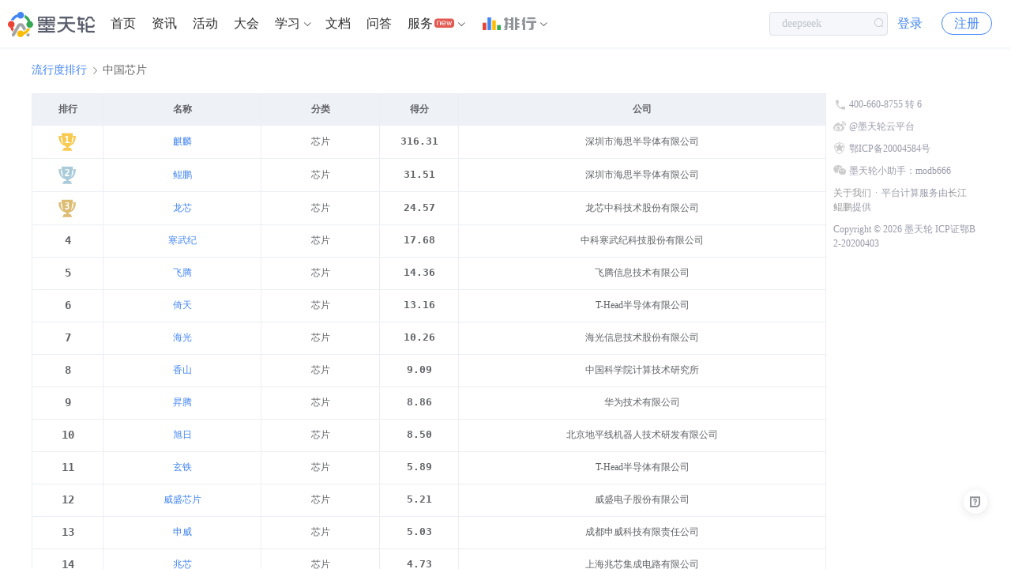

--- FILE ---
content_type: text/html; charset=utf-8
request_url: https://www.modb.pro/icrank
body_size: 5658
content:
<!doctype html>
<html data-n-head-ssr>
  <head >
    <title>中国芯片流行度排行榜 - 墨天轮</title><meta data-n-head="ssr" charset="utf-8"><meta data-n-head="ssr" name="viewport" content="width=device-width,initial-scale=1.0,minimum-scale=1,maximum-scale=1,user-scalable=no"><link data-n-head="ssr" rel="icon" type="image/x-icon" href="https://js-cdn.modb.cc/image/favicon.ico"><link data-n-head="ssr" rel="apple-touch-icon" sizes="60x60" type="image/x-icon" href="https://oss-emcsprod-public.oss-cn-beijing.aliyuncs.com/modb_imgs/apple-touch-icon.png"><link data-n-head="ssr" rel="stylesheet" type="text/css" href="https://js-cdn.modb.cc/js/cropper.css"><link data-n-head="ssr" rel="stylesheet" type="text/css" href="https://js-cdn.modb.cc/js/xterm.css"><link data-n-head="ssr" rel="stylesheet" type="text/css" href="https://js-cdn.modb.cc/js/github-markdown.css"><link data-n-head="ssr" rel="stylesheet" type="text/css" href="https://js-cdn.modb.cc/js/highlight.css"><script data-n-head="ssr" src="https://js-cdn.modb.cc/js/fingerprint2.min.js" type="text/javascript" charset="utf-8" defer></script><script data-n-head="ssr" src="https://res2.wx.qq.com/open/js/jweixin-1.4.0.js" type="text/javascript" charset="utf-8" async></script><script data-n-head="ssr" src="https://res.wx.qq.com/connect/zh_CN/htmledition/js/wxLogin.js" type="text/javascript" charset="utf-8" async></script><script data-n-head="ssr" src="https://js-cdn.modb.cc/js/wangEditor.min.js" type="text/javascript" charset="utf-8"></script><script data-n-head="ssr" src="https://js-cdn.modb.cc/js/turndown.js" type="text/javascript" charset="utf-8" defer></script><script data-n-head="ssr" src="https://js-cdn.modb.cc/js/highlight.min.js" type="text/javascript" charset="utf-8"></script><script data-n-head="ssr" src="https://js-cdn.modb.cc/js/cropper1.5.11.min.js" type="text/javascript" charset="utf-8" defer></script><script data-n-head="ssr" src="https://js-cdn.modb.cc/js/xterm4.13.0.min.js" type="text/javascript" charset="utf-8" defer></script><script data-n-head="ssr" src="https://js-cdn.modb.cc/js/xterm-addon-fit.js" type="text/javascript" charset="utf-8" defer></script><script data-n-head="ssr" src="https://gosspublic.alicdn.com/aliyun-oss-sdk-6.17.1.min.js" type="text/javascript" charset="utf-8" defer></script><link rel="preload" href="https://js-cdn.modb.cc/_nuxt/b2afbc743a62cb66409d.js" as="script"><link rel="preload" href="https://js-cdn.modb.cc/_nuxt/f66892d.js" as="script"><link rel="preload" href="https://js-cdn.modb.cc/_nuxt/cffd01f714127537af23.css" as="style"><link rel="preload" href="https://js-cdn.modb.cc/_nuxt/36de8b2.js" as="script"><link rel="preload" href="https://js-cdn.modb.cc/_nuxt/171df2ee412c53dc96dc.css" as="style"><link rel="preload" href="https://js-cdn.modb.cc/_nuxt/d7a86c8.js" as="script"><link rel="stylesheet" href="https://js-cdn.modb.cc/_nuxt/cffd01f714127537af23.css"><link rel="stylesheet" href="https://js-cdn.modb.cc/_nuxt/171df2ee412c53dc96dc.css">
  </head>
  <body >
    <div data-server-rendered="true" id="__nuxt"><!----><div id="__layout"><section class="el-container app app_page"><header class="shadow" data-v-18ba801a><a href="/" class="header-cloud router-link-active" data-v-18ba801a><img src="https://js-cdn.modb.cc/image/indexlogo.png" alt="暂无图片" class="logo-image" data-v-18ba801a></a> <ul role="menubar" id="rank-menu" class="header-el-menu-box header-menu-box flex el-menu--horizontal el-menu" style="background-color:;display:none;" data-v-18ba801a><li role="menuitem" tabindex="-1" class="el-menu-item" style="color:;border-bottom-color:transparent;background-color:;" data-v-18ba801a><a href="/dbRank" target="_self" class="verm" data-v-18ba801a>排行</a> <img height="16px" src="https://js-cdn.modb.cc/image/svgs/rank-cn.png" alt="暂无图片" class="ml4 mt0" style="margin-top:-5px;" data-v-18ba801a></li><li role="menuitem" tabindex="-1" class="el-menu-item" style="color:;border-bottom-color:transparent;background-color:;" data-v-18ba801a><a href="/dbMarket" target="_blank" class="verm" data-v-18ba801a>数据库百科</a> <!----></li><li role="menuitem" tabindex="-1" class="el-menu-item" style="color:;border-bottom-color:transparent;background-color:;" data-v-18ba801a><a href="/dbCase" target="_blank" class="verm" data-v-18ba801a>核心案例</a> <!----></li><li role="menuitem" tabindex="-1" class="el-menu-item" style="color:;border-bottom-color:transparent;background-color:;" data-v-18ba801a><a href="/topic/402751" target="_blank" class="verm" data-v-18ba801a>行业报告</a> <!----></li><li role="menuitem" tabindex="-1" class="el-menu-item" style="color:;border-bottom-color:transparent;background-color:;" data-v-18ba801a><a href="/topic/4704" target="_blank" class="verm" data-v-18ba801a>月度解读</a> <!----></li><li role="menuitem" tabindex="-1" class="el-menu-item" style="color:;border-bottom-color:transparent;background-color:;" data-v-18ba801a><a href="/topic/61684" target="_blank" class="verm" data-v-18ba801a>大事记</a> <!----></li><li role="menuitem" aria-haspopup="true" class="el-submenu" data-v-18ba801a><div class="el-submenu__title" style="border-bottom-color:transparent;color:;background-color:;"><a href="/topic/639186" target="_blank" class="c3" data-v-18ba801a>产业图谱</a> <!----><i class="el-submenu__icon-arrow el-icon-arrow-down"></i></div><div class="el-menu--horizontal sub-menu-poper" style="display:none;"><ul role="menu" class="el-menu el-menu--popup el-menu--popup-" style="background-color:;"> <li role="menuitem" tabindex="-1" class="el-menu-item" style="color:;background-color:;" data-v-18ba801a><a href="/doc/107814" target="_blank" class="block c3" data-v-18ba801a>
            中国数据库
          </a></li><li role="menuitem" tabindex="-1" class="el-menu-item" style="color:;background-color:;" data-v-18ba801a><a href="/doc/107807" target="_blank" class="block c3" data-v-18ba801a>
            向量数据库
          </a></li><li role="menuitem" tabindex="-1" class="el-menu-item" style="color:;background-color:;" data-v-18ba801a><a href="/doc/107808" target="_blank" class="block c3" data-v-18ba801a>
            时序数据库
          </a></li><li role="menuitem" tabindex="-1" class="el-menu-item" style="color:;background-color:;" data-v-18ba801a><a href="/doc/107809" target="_blank" class="block c3" data-v-18ba801a>
            实时数据库
          </a></li><li role="menuitem" tabindex="-1" class="el-menu-item" style="color:;background-color:;" data-v-18ba801a><a href="/doc/111650" target="_blank" class="block c3" data-v-18ba801a>
            搜索引擎
          </a></li><li role="menuitem" tabindex="-1" class="el-menu-item" style="color:;background-color:;" data-v-18ba801a><a href="/doc/111651" target="_blank" class="block c3" data-v-18ba801a>
            空间数据库
          </a></li><li role="menuitem" tabindex="-1" class="el-menu-item" style="color:;background-color:;" data-v-18ba801a><a href="/doc/113067" target="_blank" class="block c3" data-v-18ba801a>
            图数据库
          </a></li><li role="menuitem" tabindex="-1" class="el-menu-item" style="color:;background-color:;" data-v-18ba801a><a href="/doc/116730" target="_blank" class="block c3" data-v-18ba801a>
            数据仓库
          </a></li></ul></div></li><li role="menuitem" aria-haspopup="true" class="el-submenu" data-v-18ba801a><div class="el-submenu__title" style="border-bottom-color:transparent;color:;background-color:;"><a target="_blank" class="c3" data-v-18ba801a>大调查</a> <!----><i class="el-submenu__icon-arrow el-icon-arrow-down"></i></div><div class="el-menu--horizontal sub-menu-poper" style="display:none;"><ul role="menu" class="el-menu el-menu--popup el-menu--popup-" style="background-color:;"> <li role="menuitem" tabindex="-1" class="el-menu-item" style="color:;background-color:;" data-v-18ba801a><a href="/doc/54780" target="_blank" class="block c3" data-v-18ba801a>
            2021年报告
          </a></li><li role="menuitem" tabindex="-1" class="el-menu-item" style="color:;background-color:;" data-v-18ba801a><a href="/edoc/726" target="_blank" class="block c3" data-v-18ba801a>
            2022年报告
          </a></li></ul></div></li><li role="menuitem" aria-haspopup="true" class="el-submenu" data-v-18ba801a><div class="el-submenu__title" style="border-bottom-color:transparent;color:;background-color:;"><a target="_blank" class="c3" data-v-18ba801a>年度数据库</a> <!----><i class="el-submenu__icon-arrow el-icon-arrow-down"></i></div><div class="el-menu--horizontal sub-menu-poper" style="display:none;"><ul role="menu" class="el-menu el-menu--popup el-menu--popup-" style="background-color:;"> <li role="menuitem" tabindex="-1" class="el-menu-item" style="color:;background-color:;" data-v-18ba801a><a href="/db/43261" target="_blank" class="block c3" data-v-18ba801a>
            2020年openGauss
          </a></li><li role="menuitem" tabindex="-1" class="el-menu-item" style="color:;background-color:;" data-v-18ba801a><a href="/db/238888" target="_blank" class="block c3" data-v-18ba801a>
            2021年TiDB
          </a></li><li role="menuitem" tabindex="-1" class="el-menu-item" style="color:;background-color:;" data-v-18ba801a><a href="/db/606959" target="_blank" class="block c3" data-v-18ba801a>
            2022年PolarDB
          </a></li><li role="menuitem" tabindex="-1" class="el-menu-item" style="color:;background-color:;" data-v-18ba801a><a href="/db/1752524731018465280" target="_blank" class="block c3" data-v-18ba801a>
            2023年OceanBase
          </a></li></ul></div></li></ul> <ul role="menubar" id="header-menu-box" class="header-el-menu-box header-menu-box flex el-menu--horizontal el-menu" style="background-color:;" data-v-18ba801a><li role="menuitem" tabindex="-1" class="el-menu-item" style="color:;border-bottom-color:transparent;background-color:;" data-v-18ba801a><a href="/" class="router-link-active" data-v-18ba801a>首页
        </a></li><li role="menuitem" tabindex="-1" class="el-menu-item" style="color:;border-bottom-color:transparent;background-color:;" data-v-18ba801a><a href="/dbNews" data-v-18ba801a>资讯
        </a></li><li role="menuitem" tabindex="-1" class="el-menu-item" style="color:;border-bottom-color:transparent;background-color:;" data-v-18ba801a><a href="/event" data-v-18ba801a>活动
        </a></li><li role="menuitem" tabindex="-1" class="el-menu-item" style="color:;border-bottom-color:transparent;background-color:;" data-v-18ba801a><a href="/meetup" data-v-18ba801a>大会
        </a></li><li role="menuitem" aria-haspopup="true" class="el-submenu" data-v-18ba801a><div class="el-submenu__title" style="border-bottom-color:transparent;color:;background-color:;"><a href="/centre" class="c3" data-v-18ba801a>学习</a><i class="el-submenu__icon-arrow el-icon-arrow-down"></i></div><div class="el-menu--horizontal sub-menu-poper w450 h188" style="display:none;"><ul role="menu" class="el-menu el-menu--popup el-menu--popup-" style="background-color:;"> <li role="menuitem" tabindex="-1" class="el-menu-item" style="color:;background-color:;" data-v-18ba801a><a href="/centre" target="_self" class="block c3" data-v-18ba801a><div class="f16 c3" data-v-18ba801a>课程中心</div> <div class="mt4 f13 c8" data-v-18ba801a>推荐优质内容、热门课程</div></a></li><li role="menuitem" tabindex="-1" class="el-menu-item" style="color:;background-color:;" data-v-18ba801a><a href="/path" target="_self" class="block c3" data-v-18ba801a><div class="f16 c3" data-v-18ba801a>学习路径</div> <div class="mt4 f13 c8" data-v-18ba801a>预设学习计划、达成学习目标</div></a></li><li role="menuitem" tabindex="-1" class="el-menu-item" style="color:;background-color:;" data-v-18ba801a><a href="/graph" target="_self" class="block c3" data-v-18ba801a><div class="f16 c3" data-v-18ba801a>知识图谱</div> <div class="mt4 f13 c8" data-v-18ba801a>综合了解技术体系知识点</div></a></li><li role="menuitem" tabindex="-1" class="el-menu-item" style="color:;background-color:;" data-v-18ba801a><a href="/course" target="_self" class="block c3" data-v-18ba801a><div class="f16 c3" data-v-18ba801a>课程库</div> <div class="mt4 f13 c8" data-v-18ba801a>快速筛选、搜索相关课程</div></a></li><li role="menuitem" tabindex="-1" class="el-menu-item" style="color:;background-color:;" data-v-18ba801a><a href="/video" target="_self" class="block c3" data-v-18ba801a><div class="f16 c3" data-v-18ba801a>视频学习</div> <div class="mt4 f13 c8" data-v-18ba801a>专业视频分享技术知识</div></a></li><li role="menuitem" tabindex="-1" class="el-menu-item" style="color:;background-color:;" data-v-18ba801a><a href="/edoc" target="_self" class="block c3" data-v-18ba801a><div class="f16 c3" data-v-18ba801a>电子文档</div> <div class="mt4 f13 c8" data-v-18ba801a>快速搜索阅览技术文档</div></a></li></ul></div></li><li role="menuitem" tabindex="-1" class="el-menu-item" style="color:;border-bottom-color:transparent;background-color:;" data-v-18ba801a><a href="/doc" data-v-18ba801a>文档
        </a></li><li role="menuitem" tabindex="-1" class="el-menu-item" style="color:;border-bottom-color:transparent;background-color:;" data-v-18ba801a><a href="/issue" data-v-18ba801a>问答
        </a></li><li role="menuitem" aria-haspopup="true" class="el-submenu" data-v-18ba801a><div class="el-submenu__title" style="border-bottom-color:transparent;color:;background-color:;">服务<i class="cs-gengxin icon12 ml2" data-v-18ba801a></i><i class="el-submenu__icon-arrow el-icon-arrow-down"></i></div><div class="el-menu--horizontal sub-menu-poper w450 wd590" style="display:none;"><ul role="menu" class="el-menu el-menu--popup el-menu--popup-" style="background-color:;"> <li role="menuitem" tabindex="-1" class="el-menu-item" style="color:;background-color:;" data-v-18ba801a><a href="/moai" target="_self" class="block c3 bsb" data-v-18ba801a><div class="f16 c3" data-v-18ba801a>智能助手小墨</div> <div class="mt4 f13 c8" data-v-18ba801a>关于数据库相关的问题，您都可以问我</div></a></li><li role="menuitem" tabindex="-1" class="el-menu-item" style="color:;background-color:;" data-v-18ba801a><a href="/ins" target="_self" class="block c3 bsb" data-v-18ba801a><div class="f16 c3" data-v-18ba801a> 数据库巡检平台</div> <div class="mt4 f13 c8" data-v-18ba801a>脚本采集百余项，在线智能分析总结</div></a></li><li role="menuitem" tabindex="-1" class="el-menu-item" style="color:;background-color:;" data-v-18ba801a><a href="/sqlrun/home" target="_self" class="block c3 bsb" data-v-18ba801a><div class="f16 c3" data-v-18ba801a>SQLRUN</div> <div class="mt4 f13 c8" data-v-18ba801a>在线数据库即时SQL运行平台</div></a></li><li role="menuitem" tabindex="-1" class="el-menu-item" style="color:;background-color:;" data-v-18ba801a><a href="/terminal" target="_blank" class="block c3 bsb" data-v-18ba801a><div class="f16 c3" data-v-18ba801a>数据库实训平台</div> <div class="mt4 f13 c8" data-v-18ba801a>实操环境、开箱即用、一键连接</div></a></li><li role="menuitem" tabindex="-1" class="el-menu-item" style="color:;background-color:;" data-v-18ba801a><a href="/service" target="_self" class="block c3 bsb" data-v-18ba801a><div class="f16 c3" data-v-18ba801a>数据库管理服务</div> <div class="mt4 f13 c8" data-v-18ba801a>汇聚顶级数据库专家，具备多数据库运维能力</div></a></li></ul></div></li><li role="menuitem" aria-haspopup="true" class="el-submenu" data-v-18ba801a><div class="el-submenu__title" style="border-bottom-color:transparent;color:;background-color:;"><a href="/dbRank" slot="reference" target="_blank" class="flex rank-cn-box ml4" data-v-18ba801a><img height="16px" src="https://js-cdn.modb.cc/image/svgs/rank-cn.png" alt="暂无图片" data-v-18ba801a> <div class="flex-st ml4" data-v-18ba801a><i class="cs-rank-cn2 c9" data-v-18ba801a></i></div></a><i class="el-submenu__icon-arrow el-icon-arrow-down"></i></div><div class="el-menu--horizontal sub-menu-poper-dbRank" style="display:none;"><ul role="menu" class="el-menu el-menu--popup el-menu--popup-" style="background-color:;"> <li role="menuitem" tabindex="-1" class="el-menu-item" style="color:;background-color:;" data-v-18ba801a><a href="/dbMarket" target="_self" class="block c3 pdlr20" data-v-18ba801a>数据库百科</a></li><li role="menuitem" tabindex="-1" class="el-menu-item" style="color:;background-color:;" data-v-18ba801a><a href="/dbCase" target="_self" class="block c3 pdlr20" data-v-18ba801a>核心案例</a></li><li role="menuitem" tabindex="-1" class="el-menu-item" style="color:;background-color:;" data-v-18ba801a><a href="/topic/402751" target="_self" class="block c3 pdlr20" data-v-18ba801a>行业报告</a></li><li role="menuitem" tabindex="-1" class="el-menu-item" style="color:;background-color:;" data-v-18ba801a><a href="/topic/4704" target="_self" class="block c3 pdlr20" data-v-18ba801a>月度解读</a></li><li role="menuitem" tabindex="-1" class="el-menu-item" style="color:;background-color:;" data-v-18ba801a><a href="/topic/61684" target="_self" class="block c3 pdlr20" data-v-18ba801a>大事记</a></li><li role="menuitem" tabindex="-1" class="el-menu-item" style="color:;background-color:;" data-v-18ba801a><a href="/topic/639186" target="_self" class="block c3 pdlr20" data-v-18ba801a>产业图谱</a></li></ul></div></li><li role="menuitem" tabindex="-1" class="el-menu-item mr0" style="color:;border-bottom-color:transparent;background-color:;" data-v-18ba801a><a href="/orderList" class="p-hide" data-v-18ba801a>我的订单
        </a></li></ul> <div class="search-input-box" data-v-18ba801a><div class="search-input el-input el-input--small el-input--suffix" data-v-18ba801a><!----><input type="text" autocomplete="off" placeholder="" class="el-input__inner"><!----><span class="el-input__suffix"><span class="el-input__suffix-inner"><i class="el-icon-search" data-v-18ba801a></i><!----><!----><!----><!----></span><!----></span><!----><!----></div></div> <div class="search-phone-box" data-v-18ba801a><i class="el-icon-search" data-v-18ba801a></i></div> <!----> <div class="p-hide login-btn-box" data-v-18ba801a><span data-v-18ba801a><div role="tooltip" id="el-popover-1105" aria-hidden="true" class="el-popover el-popper user-popper" style="width:undefinedpx;display:none;"><!----><div class="wd320 weight400 HONORSansCN-Regular" data-v-18ba801a><div class="mb5 vc icon16 c3 weight500 HONORSansCN-Medium" data-v-18ba801a>登录后可立即获得以下权益</div> <div class="flex wrap between pdlr10 mb20" data-v-18ba801a><div class="pdlr20 flex mt10" data-v-18ba801a><i class="cs-kechengchakan icon16 c9" data-v-18ba801a></i> <span class="ml8 c7" data-v-18ba801a>免费培训课程</span></div> <div class="pdlr20 flex mt10" data-v-18ba801a><i class="cs-wenzhang2 icon16 c9" data-v-18ba801a></i> <span class="ml8 c7" data-v-18ba801a>收藏优质文章</span></div> <div class="pdlr20 flex mt10" data-v-18ba801a><i class="cs-changjianwenti icon16 c9" data-v-18ba801a></i> <span class="ml8 c7" data-v-18ba801a>疑难问题解答</span></div> <div class="pdlr20 flex mt10" data-v-18ba801a><i class="cs-wenjianjia icon16 c9" data-v-18ba801a></i> <span class="ml8 c7" data-v-18ba801a>下载专业文档</span></div> <div class="pdlr20 flex mt10" data-v-18ba801a><i class="cs-dakaqiandao icon16 c9" data-v-18ba801a></i> <span class="ml8 c7" data-v-18ba801a>签到免费抽奖</span></div> <div class="pdlr20 flex mt10" data-v-18ba801a><i class="cs-huiyuan icon16 c9" data-v-18ba801a></i> <span class="ml8 c7" data-v-18ba801a>提升成长等级</span></div></div> <div class="flex center" data-v-18ba801a><a href="/login?redirect=%2Ficrank&amp;type=navhover" class="login-page-btn block cf vc" data-v-18ba801a>立即登录</a></div></div> </div><a href="/login?redirect=%2Ficrank" class="login-btn" data-v-18ba801a>登录</a></span> <a href="/register?redirect=%2Ficrank" class="register-btn" data-v-18ba801a>注册</a></div> <!----> <ul role="menubar" class="header-el-menu-box header-mobile-user-box el-menu--horizontal el-menu" style="background-color:;" data-v-18ba801a><li role="menuitem" aria-haspopup="true" class="el-submenu" data-v-18ba801a><div class="el-submenu__title" style="border-bottom-color:transparent;color:;background-color:;"><i class="cs-avatar" data-v-18ba801a></i><i class="el-submenu__icon-arrow el-icon-arrow-down"></i></div><div class="el-menu--horizontal header-el-menu-popper header-user-mobile-box-popper" style="display:none;"><ul role="menu" class="el-menu el-menu--popup el-menu--popup-" style="background-color:;"> <div class="login-btn-box" data-v-18ba801a><a href="/login?redirect=%2Ficrank" class="login-btn" data-v-18ba801a>登录</a> <a href="/register?redirect=%2Ficrank" class="register-btn" data-v-18ba801a>注册</a></div></ul></div></li></ul> <div class="header-el-menu-box header-mobile-box el-col el-col-12" data-v-18ba801a><div class="el-dropdown" data-v-18ba801a><span data-v-18ba801a><i class="cs-expand" data-v-18ba801a></i></span> <ul class="el-dropdown-menu el-popper el-dropdown-menu--small" style="display:none;" data-v-18ba801a><li tabindex="-1" index="main" class="el-dropdown-menu__item user-menu-item" data-v-18ba801a><!----><a href="/" class="c3 router-link-active" data-v-18ba801a>首页</a></li><li tabindex="-1" index="dbNews" class="el-dropdown-menu__item user-menu-item" data-v-18ba801a><!----><a href="/dbNews" class="c3" data-v-18ba801a>资讯</a></li><li tabindex="-1" index="event" class="el-dropdown-menu__item user-menu-item" data-v-18ba801a><!----><a href="/event" class="c3" data-v-18ba801a>活动</a></li><li tabindex="-1" index="meetup" class="el-dropdown-menu__item user-menu-item" data-v-18ba801a><!----><a href="/meetup" class="c3" data-v-18ba801a>大会</a></li><li tabindex="-1" index="course" class="el-dropdown-menu__item user-menu-item" data-v-18ba801a><!----><a href="/course" class="c3" data-v-18ba801a>课程</a></li><li tabindex="-1" index="doc" class="el-dropdown-menu__item user-menu-item" data-v-18ba801a><!----><a href="/doc" class="c3" data-v-18ba801a>文档</a></li><li tabindex="-1" index="dbRank" class="el-dropdown-menu__item user-menu-item" data-v-18ba801a><!----><a href="/dbRank" class="c3" data-v-18ba801a>排行</a></li><li tabindex="-1" index="issue" class="el-dropdown-menu__item user-menu-item" data-v-18ba801a><!----><a href="/issue" class="c3" data-v-18ba801a>问答</a></li><li tabindex="-1" index="orderList" class="el-dropdown-menu__item user-menu-item" data-v-18ba801a><!----><a href="/orderList" class="c3 p-hide" data-v-18ba801a>我的订单</a></li></ul></div></div></header> <header class="shadow" style="display:none;" data-v-46024d68><a href="/" class="header-cloud router-link-active" data-v-46024d68><img src="https://js-cdn.modb.cc/image/indexlogo.png" alt="暂无图片" class="logo-image" data-v-46024d68></a> <ul role="menubar" id="header-menu-box" class="header-el-menu-box header-menu-box flex el-menu--horizontal el-menu" style="background-color:;" data-v-46024d68><li role="menuitem" tabindex="-1" class="el-menu-item" style="color:;border-bottom-color:transparent;background-color:;" data-v-46024d68><a href="/service" target="_self" data-v-46024d68>首页</a></li><li role="menuitem" tabindex="-1" class="el-menu-item" style="color:;border-bottom-color:transparent;background-color:;" data-v-46024d68><a href="/team/17" target="_self" data-v-46024d68>专家团队</a></li><li role="menuitem" tabindex="-1" class="el-menu-item" style="color:;border-bottom-color:transparent;background-color:;" data-v-46024d68><a href="/moai" target="_blank" data-v-46024d68>智能助手</a></li><li role="menuitem" aria-haspopup="true" class="el-submenu" data-v-46024d68><div class="el-submenu__title" style="border-bottom-color:transparent;color:;background-color:;">在线工具<i class="el-submenu__icon-arrow el-icon-arrow-down"></i></div><div class="el-menu--horizontal sub-menu-poper w450 wd730" style="display:none;"><ul role="menu" class="el-menu el-menu--popup el-menu--popup-" style="background-color:;"> <li role="menuitem" tabindex="-1" class="el-menu-item" style="color:;background-color:;" data-v-46024d68><a href="/sqlrun/home" target="_blank" class="block c3" data-v-46024d68><div class="f16 c3" data-v-46024d68>SQLRUN</div> <div class="mt4 f13 c8" data-v-46024d68>在线数据库即时SQL运行平台</div></a></li><li role="menuitem" tabindex="-1" class="el-menu-item" style="color:;background-color:;" data-v-46024d68><a href="/terminal" target="_blank" class="block c3" data-v-46024d68><div class="f16 c3" data-v-46024d68>数据库在线实训平台</div> <div class="mt4 f13 c8" data-v-46024d68>实操环境、开箱即用、一键连接</div></a></li><li role="menuitem" tabindex="-1" class="el-menu-item" style="color:;background-color:;" data-v-46024d68><a href="/awr" target="_blank" class="block c3" data-v-46024d68><div class="f16 c3" data-v-46024d68>AWR分析</div> <div class="mt4 f13 c8" data-v-46024d68>上传AWR报告，查看分析结果</div></a></li><li role="menuitem" tabindex="-1" class="el-menu-item" style="color:;background-color:;" data-v-46024d68><a href="/sqlFormat" target="_blank" class="block c3" data-v-46024d68><div class="f16 c3" data-v-46024d68>SQL格式化</div> <div class="mt4 f13 c8" data-v-46024d68>快速格式化绝大多数SQL语句</div></a></li><li role="menuitem" tabindex="-1" class="el-menu-item" style="color:;background-color:;" data-v-46024d68><a href="/sqlAudit" target="_blank" class="block c3" data-v-46024d68><div class="f16 c3" data-v-46024d68>SQL审核</div> <div class="mt4 f13 c8" data-v-46024d68>审核编写规范，提升执行效率</div></a></li><li role="menuitem" tabindex="-1" class="el-menu-item" style="color:;background-color:;" data-v-46024d68><a href="/unwrap" target="_blank" class="block c3" data-v-46024d68><div class="f16 c3" data-v-46024d68>PLSQL解密</div> <div class="mt4 f13 c8" data-v-46024d68>解密超4000字符的PL/SQL语句</div></a></li><li role="menuitem" tabindex="-1" class="el-menu-item" style="color:;background-color:;" data-v-46024d68><a href="/oraFunc" target="_blank" class="block c3" data-v-46024d68><div class="f16 c3" data-v-46024d68>OraC函数</div> <div class="mt4 f13 c8" data-v-46024d68>查询Oracle C 函数的详细描述</div></a></li><li role="menuitem" tabindex="-1" class="el-menu-item" style="color:;background-color:;" data-v-46024d68><a href="/moai" target="_blank" class="block c3" data-v-46024d68><div class="f16 c3" data-v-46024d68>智能助手小墨</div> <div class="mt4 f13 c8" data-v-46024d68>关于数据库相关的问题，您都可以问我</div></a></li></ul></div></li><li role="menuitem" tabindex="-1" class="el-menu-item" style="color:;border-bottom-color:transparent;background-color:;" data-v-46024d68><a href="/topic/659365" target="_blank" data-v-46024d68>精选案例</a></li><li role="menuitem" tabindex="-1" class="el-menu-item" style="color:;border-bottom-color:transparent;background-color:;" data-v-46024d68><a href="/topic/659364" target="_blank" data-v-46024d68>新闻资讯</a></li><li role="menuitem" tabindex="-1" class="el-menu-item" style="color:;border-bottom-color:transparent;background-color:;" data-v-46024d68><a href="/marketlist?type=0&amp;tag=service" target="_blank" data-v-46024d68>云市场</a></li></ul> <!----> <div class="p-hide login-btn-box" data-v-46024d68><span data-v-46024d68><div role="tooltip" id="el-popover-6195" aria-hidden="true" class="el-popover el-popper user-popper" style="width:undefinedpx;display:none;"><!----><div class="wd320 weight400 HONORSansCN-Regular" data-v-46024d68><div class="mb5 vc icon16 c3 weight500 HONORSansCN-Medium" data-v-46024d68>登录后可立即获得以下权益</div> <div class="flex wrap between pdlr10 mb20" data-v-46024d68><div class="pdlr20 flex mt10" data-v-46024d68><i class="cs-kechengchakan icon16 c9" data-v-46024d68></i> <span class="ml8 c7" data-v-46024d68>免费培训课程</span></div> <div class="pdlr20 flex mt10" data-v-46024d68><i class="cs-wenzhang2 icon16 c9" data-v-46024d68></i> <span class="ml8 c7" data-v-46024d68>收藏优质文章</span></div> <div class="pdlr20 flex mt10" data-v-46024d68><i class="cs-changjianwenti icon16 c9" data-v-46024d68></i> <span class="ml8 c7" data-v-46024d68>疑难问题解答</span></div> <div class="pdlr20 flex mt10" data-v-46024d68><i class="cs-wenjianjia icon16 c9" data-v-46024d68></i> <span class="ml8 c7" data-v-46024d68>下载专业文档</span></div> <div class="pdlr20 flex mt10" data-v-46024d68><i class="cs-dakaqiandao icon16 c9" data-v-46024d68></i> <span class="ml8 c7" data-v-46024d68>签到免费抽奖</span></div> <div class="pdlr20 flex mt10" data-v-46024d68><i class="cs-huiyuan icon16 c9" data-v-46024d68></i> <span class="ml8 c7" data-v-46024d68>提升成长等级</span></div></div> <div class="flex center" data-v-46024d68><a href="/login?redirect=%2Ficrank&amp;type=navhover" class="login-page-btn block cf vc" data-v-46024d68>立即登录</a></div></div> </div><a href="/login?redirect=%2Ficrank" class="login-btn" data-v-46024d68>登录</a></span> <a href="/register?redirect=%2Ficrank" class="register-btn" data-v-46024d68>注册</a></div> <!----> <ul role="menubar" class="header-el-menu-box header-mobile-user-box el-menu--horizontal el-menu" style="background-color:;" data-v-46024d68><li role="menuitem" aria-haspopup="true" class="el-submenu" data-v-46024d68><div class="el-submenu__title" style="border-bottom-color:transparent;color:;background-color:;"><i class="cs-avatar" data-v-46024d68></i><i class="el-submenu__icon-arrow el-icon-arrow-down"></i></div><div class="el-menu--horizontal header-el-menu-popper header-user-mobile-box-popper" style="display:none;"><ul role="menu" class="el-menu el-menu--popup el-menu--popup-" style="background-color:;"> <div class="login-btn-box" data-v-46024d68><a href="/login?redirect=%2Ficrank" class="login-btn" data-v-46024d68>登录</a> <a href="/register?redirect=%2Ficrank" class="register-btn" data-v-46024d68>注册</a></div></ul></div></li></ul> <div class="header-el-menu-box header-mobile-box el-col el-col-12" data-v-46024d68><div class="el-dropdown" data-v-46024d68><span data-v-46024d68><i class="cs-expand" data-v-46024d68></i></span> <ul class="el-dropdown-menu el-popper el-dropdown-menu--small" style="display:none;" data-v-46024d68><li tabindex="-1" index="service" class="el-dropdown-menu__item user-menu-item" data-v-46024d68><!----><a href="/service" class="c3" data-v-46024d68>首页</a></li><li tabindex="-1" index="team" class="el-dropdown-menu__item user-menu-item" data-v-46024d68><!----><a href="/team/17" class="c3" data-v-46024d68>专家团队</a></li><li tabindex="-1" index="moai" class="el-dropdown-menu__item user-menu-item" data-v-46024d68><!----><a href="/moai" class="c3" data-v-46024d68>智能助手</a></li><li tabindex="-1" index="content" class="el-dropdown-menu__item user-menu-item" data-v-46024d68><!----><a href="/topic/659365" class="c3" data-v-46024d68>精选案例</a></li><li tabindex="-1" index="case" class="el-dropdown-menu__item user-menu-item" data-v-46024d68><!----><a href="/topic/659364" class="c3" data-v-46024d68>新闻资讯</a></li><li tabindex="-1" index="marketlist" class="el-dropdown-menu__item user-menu-item" data-v-46024d68><!----><a href="/marketlist?type=0&amp;tag=service" class="c3" data-v-46024d68>云市场</a></li></ul></div></div></header> <div class="wd1200 homePage-container" data-v-462b4179><div class="emcs-page-head" data-v-462b4179><div class="breadcrumb" data-v-462b4179><a href="/rank" data-v-462b4179>流行度排行</a> <i class="el-icon-arrow-left icon12" data-v-462b4179></i> <span data-v-462b4179>中国芯片</span></div></div> <div class="dbrank-main-box" data-v-462b4179><div element-loading-text="加载中，请稍后" element-loading-spinner="el-icon-loading" element-loading-background="rgba(0, 0, 0, 0.1)" class="minh800 emcs-expand" data-v-462b4179><!----></div> <div class="wd190 p-hide ml4" data-v-462b4179><div class="font12 mt20 pad5 mt0" data-v-e22b454a data-v-462b4179><div class="flex" data-v-e22b454a><i class="cs-telphone cc" data-v-e22b454a></i> <div class="ml4" data-v-e22b454a>400-660-8755 转 6</div></div> <div class="flex mt10" data-v-e22b454a><i class="cs-c-weibo cc" data-v-e22b454a></i> <div class="ml4" data-v-e22b454a>@墨天轮云平台</div></div> <div class="flex mt10" data-v-e22b454a><i class="cs-record cc" data-v-e22b454a></i> <div class="ml4" data-v-e22b454a>鄂ICP备20004584号</div></div> <div class="flex mt10" data-v-e22b454a><i class="cs-c-wechat cc" data-v-e22b454a></i> <div class="ml4" data-v-e22b454a>墨天轮小助手：modb666</div></div> <div class="mt10" data-v-e22b454a><a href="/aboutUs" class="c9" data-v-e22b454a>关于我们</a><span class="info-dot" data-v-e22b454a></span>平台计算服务由<a rel="noopener noreferrer" href="http://www.whcjkp.com/" target="_blank" class="c9" data-v-e22b454a>长江鲲鹏</a>提供
  </div> <div class="mt10" data-v-e22b454a>Copyright © 2026 墨天轮 ICP证鄂B2-20200403</div></div></div></div> <div class="el-dialog__wrapper" style="display:none;" data-v-462b4179><div role="dialog" aria-modal="true" aria-label="排行榜管理" class="el-dialog el-dialog--center" style="margin-top:15vh;"><div class="el-dialog__header"><span class="el-dialog__title">排行榜管理</span><button type="button" aria-label="Close" class="el-dialog__headerbtn"><i class="el-dialog__close el-icon el-icon-close"></i></button></div><!----><!----></div></div></div> <div class="suspen-box p-hide"><div class="suspen"><i class="cs-more-nav"></i></div> <span><div role="tooltip" id="el-popover-3836" aria-hidden="true" class="el-popover el-popper suspen-popover" style="width:undefinedpx;display:none;"><!----><div class="suspen-nav disabled"><i class="cs-wenjuan"></i> <span>有奖问卷</span></div> <a href="/datalk/topic/11111" class="suspen-nav"><i class="cs-feedback"></i> <span>意见反馈</span></a> <div class="suspen-nav"><img src="https://js-cdn.modb.cc/image/modb666.jpg" width="100px" alt="暂无图片" class="block"></div> <div class="wx_share_title">客服小墨</div></div></span></div> <div class="suspen-box totop" style="display:none;" data-v-8c6ed2fa><div class="suspen" data-v-8c6ed2fa><i class="cs-totop" data-v-8c6ed2fa></i></div></div> <div class="el-dialog__wrapper" style="display:none;" data-v-39709100><div role="dialog" aria-modal="true" aria-label="dialog" class="el-dialog el-dialog--center" style="margin-top:15vh;width:850px;"><div class="el-dialog__header"><span class="el-dialog__title"></span><button type="button" aria-label="Close" class="el-dialog__headerbtn"><i class="el-dialog__close el-icon el-icon-close"></i></button></div><!----><!----></div></div> <div class="el-dialog__wrapper" style="display:none;" data-v-11b7cdc0><div role="dialog" aria-modal="true" aria-label="dialog" class="el-dialog el-dialog--center randomMedal" style="margin-top:15vh;"><div class="el-dialog__header"><span class="el-dialog__title"></span><button type="button" aria-label="Close" class="el-dialog__headerbtn"><i class="el-dialog__close el-icon el-icon-close"></i></button></div><!----><!----></div></div> <!----></section></div></div><script>window.__NUXT__=(function(a,b,c){return {layout:"default",data:[{}],fetch:[],error:b,state:{wxUserInfo:b,token:b,userInfo:b,userID:b,isUser:a,isDba:a,isSys:a,isOrg:a,isFiance:a,freeUser:a,pendingUser:a,wechatSignUrl:c,fullScreen:a,drawer:a,signed:a,inviterId:c,loginShow:a,randomMedalType:c,isInTask:a,toolShow:a},serverRendered:true,routePath:"\u002Ficrank"}}(false,null,""));</script><script src="https://js-cdn.modb.cc/_nuxt/b2afbc743a62cb66409d.js" defer></script><script src="https://js-cdn.modb.cc/_nuxt/f66892d.js" defer></script><script src="https://js-cdn.modb.cc/_nuxt/36de8b2.js" defer></script><script src="https://js-cdn.modb.cc/_nuxt/d7a86c8.js" defer></script>
  </body>
</html>
